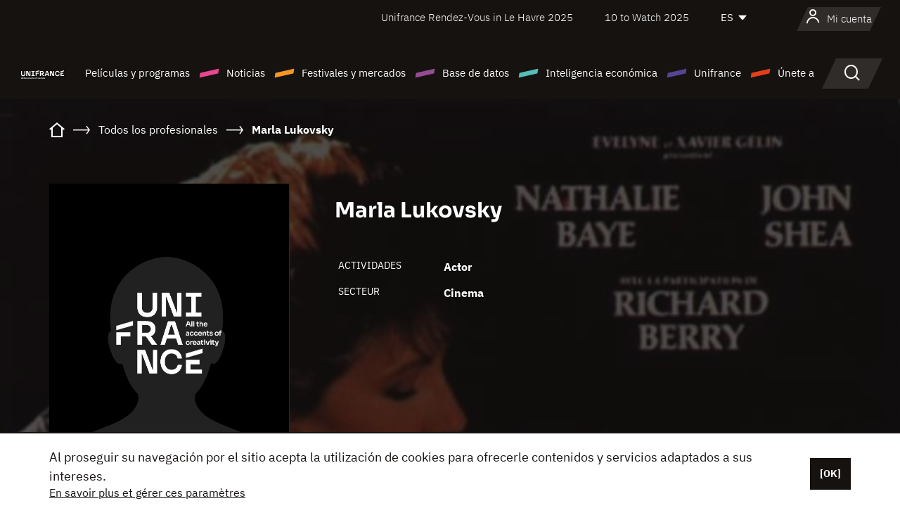

--- FILE ---
content_type: text/html; charset=utf-8
request_url: https://www.google.com/recaptcha/api2/anchor?ar=1&k=6LcJfHopAAAAAJA2ysQXhcpcbIYJi36tX6uIGLaU&co=aHR0cHM6Ly9lcy51bmlmcmFuY2Uub3JnOjQ0Mw..&hl=en&v=TkacYOdEJbdB_JjX802TMer9&size=normal&anchor-ms=20000&execute-ms=15000&cb=armcyx62es06
body_size: 45975
content:
<!DOCTYPE HTML><html dir="ltr" lang="en"><head><meta http-equiv="Content-Type" content="text/html; charset=UTF-8">
<meta http-equiv="X-UA-Compatible" content="IE=edge">
<title>reCAPTCHA</title>
<style type="text/css">
/* cyrillic-ext */
@font-face {
  font-family: 'Roboto';
  font-style: normal;
  font-weight: 400;
  src: url(//fonts.gstatic.com/s/roboto/v18/KFOmCnqEu92Fr1Mu72xKKTU1Kvnz.woff2) format('woff2');
  unicode-range: U+0460-052F, U+1C80-1C8A, U+20B4, U+2DE0-2DFF, U+A640-A69F, U+FE2E-FE2F;
}
/* cyrillic */
@font-face {
  font-family: 'Roboto';
  font-style: normal;
  font-weight: 400;
  src: url(//fonts.gstatic.com/s/roboto/v18/KFOmCnqEu92Fr1Mu5mxKKTU1Kvnz.woff2) format('woff2');
  unicode-range: U+0301, U+0400-045F, U+0490-0491, U+04B0-04B1, U+2116;
}
/* greek-ext */
@font-face {
  font-family: 'Roboto';
  font-style: normal;
  font-weight: 400;
  src: url(//fonts.gstatic.com/s/roboto/v18/KFOmCnqEu92Fr1Mu7mxKKTU1Kvnz.woff2) format('woff2');
  unicode-range: U+1F00-1FFF;
}
/* greek */
@font-face {
  font-family: 'Roboto';
  font-style: normal;
  font-weight: 400;
  src: url(//fonts.gstatic.com/s/roboto/v18/KFOmCnqEu92Fr1Mu4WxKKTU1Kvnz.woff2) format('woff2');
  unicode-range: U+0370-0377, U+037A-037F, U+0384-038A, U+038C, U+038E-03A1, U+03A3-03FF;
}
/* vietnamese */
@font-face {
  font-family: 'Roboto';
  font-style: normal;
  font-weight: 400;
  src: url(//fonts.gstatic.com/s/roboto/v18/KFOmCnqEu92Fr1Mu7WxKKTU1Kvnz.woff2) format('woff2');
  unicode-range: U+0102-0103, U+0110-0111, U+0128-0129, U+0168-0169, U+01A0-01A1, U+01AF-01B0, U+0300-0301, U+0303-0304, U+0308-0309, U+0323, U+0329, U+1EA0-1EF9, U+20AB;
}
/* latin-ext */
@font-face {
  font-family: 'Roboto';
  font-style: normal;
  font-weight: 400;
  src: url(//fonts.gstatic.com/s/roboto/v18/KFOmCnqEu92Fr1Mu7GxKKTU1Kvnz.woff2) format('woff2');
  unicode-range: U+0100-02BA, U+02BD-02C5, U+02C7-02CC, U+02CE-02D7, U+02DD-02FF, U+0304, U+0308, U+0329, U+1D00-1DBF, U+1E00-1E9F, U+1EF2-1EFF, U+2020, U+20A0-20AB, U+20AD-20C0, U+2113, U+2C60-2C7F, U+A720-A7FF;
}
/* latin */
@font-face {
  font-family: 'Roboto';
  font-style: normal;
  font-weight: 400;
  src: url(//fonts.gstatic.com/s/roboto/v18/KFOmCnqEu92Fr1Mu4mxKKTU1Kg.woff2) format('woff2');
  unicode-range: U+0000-00FF, U+0131, U+0152-0153, U+02BB-02BC, U+02C6, U+02DA, U+02DC, U+0304, U+0308, U+0329, U+2000-206F, U+20AC, U+2122, U+2191, U+2193, U+2212, U+2215, U+FEFF, U+FFFD;
}
/* cyrillic-ext */
@font-face {
  font-family: 'Roboto';
  font-style: normal;
  font-weight: 500;
  src: url(//fonts.gstatic.com/s/roboto/v18/KFOlCnqEu92Fr1MmEU9fCRc4AMP6lbBP.woff2) format('woff2');
  unicode-range: U+0460-052F, U+1C80-1C8A, U+20B4, U+2DE0-2DFF, U+A640-A69F, U+FE2E-FE2F;
}
/* cyrillic */
@font-face {
  font-family: 'Roboto';
  font-style: normal;
  font-weight: 500;
  src: url(//fonts.gstatic.com/s/roboto/v18/KFOlCnqEu92Fr1MmEU9fABc4AMP6lbBP.woff2) format('woff2');
  unicode-range: U+0301, U+0400-045F, U+0490-0491, U+04B0-04B1, U+2116;
}
/* greek-ext */
@font-face {
  font-family: 'Roboto';
  font-style: normal;
  font-weight: 500;
  src: url(//fonts.gstatic.com/s/roboto/v18/KFOlCnqEu92Fr1MmEU9fCBc4AMP6lbBP.woff2) format('woff2');
  unicode-range: U+1F00-1FFF;
}
/* greek */
@font-face {
  font-family: 'Roboto';
  font-style: normal;
  font-weight: 500;
  src: url(//fonts.gstatic.com/s/roboto/v18/KFOlCnqEu92Fr1MmEU9fBxc4AMP6lbBP.woff2) format('woff2');
  unicode-range: U+0370-0377, U+037A-037F, U+0384-038A, U+038C, U+038E-03A1, U+03A3-03FF;
}
/* vietnamese */
@font-face {
  font-family: 'Roboto';
  font-style: normal;
  font-weight: 500;
  src: url(//fonts.gstatic.com/s/roboto/v18/KFOlCnqEu92Fr1MmEU9fCxc4AMP6lbBP.woff2) format('woff2');
  unicode-range: U+0102-0103, U+0110-0111, U+0128-0129, U+0168-0169, U+01A0-01A1, U+01AF-01B0, U+0300-0301, U+0303-0304, U+0308-0309, U+0323, U+0329, U+1EA0-1EF9, U+20AB;
}
/* latin-ext */
@font-face {
  font-family: 'Roboto';
  font-style: normal;
  font-weight: 500;
  src: url(//fonts.gstatic.com/s/roboto/v18/KFOlCnqEu92Fr1MmEU9fChc4AMP6lbBP.woff2) format('woff2');
  unicode-range: U+0100-02BA, U+02BD-02C5, U+02C7-02CC, U+02CE-02D7, U+02DD-02FF, U+0304, U+0308, U+0329, U+1D00-1DBF, U+1E00-1E9F, U+1EF2-1EFF, U+2020, U+20A0-20AB, U+20AD-20C0, U+2113, U+2C60-2C7F, U+A720-A7FF;
}
/* latin */
@font-face {
  font-family: 'Roboto';
  font-style: normal;
  font-weight: 500;
  src: url(//fonts.gstatic.com/s/roboto/v18/KFOlCnqEu92Fr1MmEU9fBBc4AMP6lQ.woff2) format('woff2');
  unicode-range: U+0000-00FF, U+0131, U+0152-0153, U+02BB-02BC, U+02C6, U+02DA, U+02DC, U+0304, U+0308, U+0329, U+2000-206F, U+20AC, U+2122, U+2191, U+2193, U+2212, U+2215, U+FEFF, U+FFFD;
}
/* cyrillic-ext */
@font-face {
  font-family: 'Roboto';
  font-style: normal;
  font-weight: 900;
  src: url(//fonts.gstatic.com/s/roboto/v18/KFOlCnqEu92Fr1MmYUtfCRc4AMP6lbBP.woff2) format('woff2');
  unicode-range: U+0460-052F, U+1C80-1C8A, U+20B4, U+2DE0-2DFF, U+A640-A69F, U+FE2E-FE2F;
}
/* cyrillic */
@font-face {
  font-family: 'Roboto';
  font-style: normal;
  font-weight: 900;
  src: url(//fonts.gstatic.com/s/roboto/v18/KFOlCnqEu92Fr1MmYUtfABc4AMP6lbBP.woff2) format('woff2');
  unicode-range: U+0301, U+0400-045F, U+0490-0491, U+04B0-04B1, U+2116;
}
/* greek-ext */
@font-face {
  font-family: 'Roboto';
  font-style: normal;
  font-weight: 900;
  src: url(//fonts.gstatic.com/s/roboto/v18/KFOlCnqEu92Fr1MmYUtfCBc4AMP6lbBP.woff2) format('woff2');
  unicode-range: U+1F00-1FFF;
}
/* greek */
@font-face {
  font-family: 'Roboto';
  font-style: normal;
  font-weight: 900;
  src: url(//fonts.gstatic.com/s/roboto/v18/KFOlCnqEu92Fr1MmYUtfBxc4AMP6lbBP.woff2) format('woff2');
  unicode-range: U+0370-0377, U+037A-037F, U+0384-038A, U+038C, U+038E-03A1, U+03A3-03FF;
}
/* vietnamese */
@font-face {
  font-family: 'Roboto';
  font-style: normal;
  font-weight: 900;
  src: url(//fonts.gstatic.com/s/roboto/v18/KFOlCnqEu92Fr1MmYUtfCxc4AMP6lbBP.woff2) format('woff2');
  unicode-range: U+0102-0103, U+0110-0111, U+0128-0129, U+0168-0169, U+01A0-01A1, U+01AF-01B0, U+0300-0301, U+0303-0304, U+0308-0309, U+0323, U+0329, U+1EA0-1EF9, U+20AB;
}
/* latin-ext */
@font-face {
  font-family: 'Roboto';
  font-style: normal;
  font-weight: 900;
  src: url(//fonts.gstatic.com/s/roboto/v18/KFOlCnqEu92Fr1MmYUtfChc4AMP6lbBP.woff2) format('woff2');
  unicode-range: U+0100-02BA, U+02BD-02C5, U+02C7-02CC, U+02CE-02D7, U+02DD-02FF, U+0304, U+0308, U+0329, U+1D00-1DBF, U+1E00-1E9F, U+1EF2-1EFF, U+2020, U+20A0-20AB, U+20AD-20C0, U+2113, U+2C60-2C7F, U+A720-A7FF;
}
/* latin */
@font-face {
  font-family: 'Roboto';
  font-style: normal;
  font-weight: 900;
  src: url(//fonts.gstatic.com/s/roboto/v18/KFOlCnqEu92Fr1MmYUtfBBc4AMP6lQ.woff2) format('woff2');
  unicode-range: U+0000-00FF, U+0131, U+0152-0153, U+02BB-02BC, U+02C6, U+02DA, U+02DC, U+0304, U+0308, U+0329, U+2000-206F, U+20AC, U+2122, U+2191, U+2193, U+2212, U+2215, U+FEFF, U+FFFD;
}

</style>
<link rel="stylesheet" type="text/css" href="https://www.gstatic.com/recaptcha/releases/TkacYOdEJbdB_JjX802TMer9/styles__ltr.css">
<script nonce="3XtxLPg33sPeu2aUW1J5sg" type="text/javascript">window['__recaptcha_api'] = 'https://www.google.com/recaptcha/api2/';</script>
<script type="text/javascript" src="https://www.gstatic.com/recaptcha/releases/TkacYOdEJbdB_JjX802TMer9/recaptcha__en.js" nonce="3XtxLPg33sPeu2aUW1J5sg">
      
    </script></head>
<body><div id="rc-anchor-alert" class="rc-anchor-alert"></div>
<input type="hidden" id="recaptcha-token" value="[base64]">
<script type="text/javascript" nonce="3XtxLPg33sPeu2aUW1J5sg">
      recaptcha.anchor.Main.init("[\x22ainput\x22,[\x22bgdata\x22,\x22\x22,\[base64]/SFtmKytdPWc6KGc8MjA0OD9IW2YrK109Zz4+NnwxOTI6KChnJjY0NTEyKT09NTUyOTYmJnYrMTxMLmxlbmd0aCYmKEwuY2hhckNvZGVBdCh2KzEpJjY0NTEyKT09NTYzMjA/[base64]/[base64]/[base64]/[base64]/[base64]/[base64]/[base64]/[base64]/[base64]/[base64]/[base64]/[base64]/[base64]\\u003d\\u003d\x22,\[base64]\\u003d\\u003d\x22,\x22woDCgcKCQmtpw6LCik5+wrsDO8OFTRkyUhYqecKUw5vDlcOxwq7CisOqw69LwoRSagvDpMKTVFvCjz5/woV7fcKPwozCj8KLw7jDpMOsw4Amwq8fw7nDucKbN8KswqTDtUxqb27CnsOOw7Fiw4k2wpwOwq/CuAQCXhROOlxDdMOsEcOIasK3wpvCv8KpQ8OCw5h5wqFnw70JHBvCuiMeTwvChTjCrcKDw4bCsm1HYMOTw7nCm8Kob8O3w6XCr2V4w7DCtW4Zw4xcBcK5BXjCrWVGSMOoPsKZIsKaw60/[base64]/CpsKqw5jDiiXDqsKHw4zCqQpaw4Z8esOWBCZ6csOIeMOGw7/[base64]/w57Di8K1w47Ci8OPO8KYRQzCtFDDhcONwrLCp8O1w6rCisKXA8O0w7k3XkFVNVDDjcOTKcOAwrlyw6YKw4PDnMKOw6cywqTDmcKVbsOUw4Bhw6c9C8OwXiTCu3/[base64]/Dj8O4RFdEbcK8w5VcwpzDqsKjDcKiw4PCkMKvw5NIeHdAwo3CkXLCr8KwwoDCisKJEsOWwofCnj9uw67DsFsSw4HDiUJ1wpk1wrXDrkkewokVw6jCosOhJhrDh07Cvx/CnhlFw7LDsXHDjDHDh2LCicKVw6XCrWQlc8KUwrPCmiJGwoTDrTfCgXrDlsKYasKhUS/CssOxw4DDhlvDnyEAwqVBwpbDg8KVB8KSUsOcVcOvwp5mw51TwpkRwqI4w6nDklbDicKhwqHDp8Kuw7LDp8Ocw7hgAg/Dgld/w6owM8O7wpx8TsO0PAtgwo8jwqpcwp/Dr1DDrjLDoH/DlGUqbRpKA8K1YijCocOOwoxHBMKKL8ONw5zCt0rCu8O6dMOow6sQw4kKKz82w7lVwocYF8OMT8O1eER/wrDDisOawqTCkcOHEMO1w43DpsOScMKBKnXDkgLDkDPCh0nDnsOtwpbDuMOWwpbClB5fIwIAVsKHw4bCsiNvwo1rSyrDgzvDoMOKwq7DiirDo2zCgcK+w6HDsMKqw7nDsAgXe8ONTsKYMw/[base64]/DuWAhw5dTVMKhHGnDisK8w6ZOf8KEGEHCnhQYw77DsMOTTMK3wqFfJcOqw75zJMOfw6UsPcOaDsKjZHswwozDnH3DjcOeBsOww6nCosKhw5tYw63CtzXDncOQwpDDhVDDoMOzw7Bvw4rDr01pw6ZfXXHDg8KEw77CuGkYJsK5ZsKPcR5AeR/DvMKHwrjDnMOuwq5tw5LDgMOYE2Uuw6bCrDnDn8KAwot7NMKCw5XCrcKNARzCsMKkSHPChWUowqbDqAMPw4FTwo8Bw5Ehw6/[base64]/w5UAw6hkw4vCl8K5wrkdw6LCgcKXwo/DqMKkI8ODw4EhdkttZsKpbHnCiF/[base64]/CrcOwwqkXTMOXw4HCtXNsbcOXw4EQAcKZwrltJsOxw4fCj3PCusOrTcOSGmnDtDBLwqjCqUXDvkYcw6VFZCRAVAJ0w7ZLah9Rw6LDrTNLGcO+esK/LSN7NgDDhcKywr9QwpPDrz08woPCj3B9SMKVV8KeR1PCt0/CpcK3BsK1wrzDosOCX8K9RMKqPjYiw7VrwqfCiCpsaMO+wrU0wo3CucKWCz7DvsKXwq9ZEifCkiUNwoDDp3/DqMOVJcO/fMOhc8OECTnDuF0SSsKyQMO9w6nDpk56b8OzwpAwQCLCsMOYwo3DlsOrOUxnwr7CqwzDnScBw6ASw7l/wpbCtxUPw6AOwppNw7nCo8KzwpFGNzF1PlE3BGXDpnnCscObw7Njw7FjMMOswppKbTgHw78Hw5HDn8K1wqp7HmfDusKVAcODMsKUw6HCgcOuNkvDtCUSOsKcPMOUwoLCuWAfLCg8EsOFXMO/X8KIwoM1wr7CnsKWKSnCuMKQwqNlwoIWwrDCpF8Ow7kxNQIUw7LCj18lB1QFw7PDv0sKeWfDuMOnVzTDr8OYwq1Lw7VlfMOxfAZLTsO7H39Tw797wp4Sw5jClsOawrI1ahZUwoojPcOywqPDgWhoZUdXwq4fGn/DqMKUwoNCwocAwpDDpsKVw58/w5BpwprDq8KMw53DqVbCucKHLyFnLlt2wpR0wrRpGcOvw6DDjB8oZA7DlMKpwpNDwpQAPMK1w4NLXWrCgSEOwo0xwr7Cry3DsAkcw6/[base64]/DgcOlTcK5M3ZJWsO+wrTDpcOxw7U+XsOzwrjCnsKxagMbb8K0wrw5w6EkQcOdw7g6w5YcZ8OCw6MTwq1gUMOgw6U/[base64]/DkAnCncK2w6nDtQtpbMKUT8Kpc11zdcOjw6IewpgOalXDu8OYcBB/BsKdwpLCuzZvwq5rIC81fhPCumrCscO4wpXDucKyQwHCk8KTw6TDvMKYCg1VKUTClcOLTmbCqx9KwqYAw6dXJirDs8OEw78NOzJvW8K/w5J3U8KSw5wubnFzR3fDq1YkXcK0wqhhwo3CqUjCpsOTwq82Z8KOWlAtA1E8wqXDjMONdsOqw5LDpB90UkjCr2YZwo1Ewq3CiX1qVBdwwoHDt3gEeVRmLcODGMKkw6Rgw5XDsD7Dkl5Ww6/Dvz0Gw4vCpj1Hb8OtwoBCw5bDpsOOw57DsMKxNMOvw6nDrHgdw4dJw5BiBsKSNMKDwpUtZcOlwr8Rw4gxR8OGw5YJFR/[base64]/[base64]/ChsKUZi9ySE82fw1fwqzCu8OnwrRkwo7Dlm7Dr8K/OsKVBnbDksKMUMKUwp3CoR3CocKJEMKqXDzChWHDjMOhCj7CmSDDpsKmVcKvGkYhf3tGJ3bCrMK8w5QqwohZPxA7w77CgsKWw6jDrsKxw5PDkiAiOsOUHgfDnlQdw4DCh8OafcOCwqHDgivDjsKXwqwmHsK/[base64]/[base64]/CjBoSIW/DhXvDrlrCq2ZMTsKHw55fCcOWP1o5wqDDpsK5ZwFLbcOfNcKDwpXDtn/CigNyCXNgwq3CvkXDpk7DpnBwDSJPw7bDpRXDr8OCw5gsw5Vkb1h0w7Y6FG10b8OMw5M8w40yw61Dwp/DrcKUw4vDmQfDvS3DpMOSa0EtbU/CmMOewo/CmVLDsQNJZwzCisKxGsKvw6BgUcOfw5DDlsKgCMKXZcOZw7QGw55ew6RCwqrDolLDjAlJEsK1w5lmw7QUK0x2w5wiwrPDksKnw6PDhhxjY8Kaw5/[base64]/wpszAMOTwo/[base64]/PcKJPMK/w4k7cGgwwqxCHcOWLgsuSG3Co8OKw5p0H2h6w7pawoTDthXDkMOSw6DCpnQGIzsLdFdIw4xJwrsAwpsMEcOJXMOTcsK0AQ4FMn/Cr1UyQcOBRDwgwrfCqSMsworDhUnCjUbDssK+wp/CtsOvFMOIYcKxGTHDhizCu8O/w4TCiMKyHynCnMOyQsKRw5bDtXvDhsOgScKrPGFfQgYzI8K5wovClUDCvsO9DMO7wp7DmjnDlcOKwr8QwrUPw7s7FMKMBCLDjMOpw5fCkcOLw6o2wqY7LTPCk31fbsKSw6jCvUDDvcOCe8OSSMKPw41Gw4XCggnDuH0FfcKKasKYAUUrQcK6f8Onw4EqMMKOBU/DhMKdwpDDicOLaTrDkGUgEsKxAVLDuMO1w6U6wql9LTsqR8KaAcOow5TCvcOKwrTDj8OYw6/[base64]/CoVRzwopMcx8swoQawrsmVSDDtXdGS8OFw40pwq/DoMKyLMOCecKpw67Dj8OFDH5TwrvDi8Kqw7Yww4zCvW3DnMKrw61Ew492w7/CtMKIw7g4VELDuiJ7w74rwqvDpMKHwrUqICoWwrQwwq/Cuy7Cv8K/w7R7wp4pwr08UsKNwq7CiEwxwo4TMj4Lw6TDpAvCoBRPwr4dw5DCqgDCthzDisKPw6h9FMOkw5DCmyknAsOyw7Qhw7hLdcO0UcK0w7QyLDkNw7sww4MYaRl8w54nw7R5wo4nw5QnADkWZS4Zw58/[base64]/Cn8ORwrEdcMOKw4ZaIcK5HcKKw5rDssKxwoTCj8KgwptmSMKLw7M6KzF9woLCiMOxYxpLa1BZwpcww6dOQcKsJ8Kjw7tDfsOGwos4wqVLw5PCpT82w6N6wp4TYFMFwp/Cj0tMUcOkw7xJw48Kw7tKcsOgw5jDgsKNwoAyf8K0c0zDkzDDiMOewoPDiHDCqFDClsKew6nCvnbDlSHDljbDo8KFwobDicOcAsKQwqU+PcOnecKfGcOlB8Ktw4ARwrlBw4HDjMKSwrw7G8Kyw4jDmzlJPsObwqR/wpUrwoB+w5w/E8KWCMKvWsO1DTl5cSF+IH/DuwrDhcKlUsONwrVKWwY/B8O3wqrDvDnChl1fN8KKw5jCtcOmw7LDgMKtEcOkw7PDjSnCscOmwrfDpjIBOcOMwpRHwrAGwolHwpAowrJqwqNyX1xkRcKvR8KYw7dLZMKlw7rCrMKaw6vDosKIHcKzBxnDpsKDfgxeLsKmRTvDscO7bcOUAx1xC8OGJyELwrzDhgQnUMKow70sw7/DgMKMwqbCq8KTw47CrgXCnHPCvMKfHgIRbRUkwrfCt0DDhkHCryvCtcKww50RwqUmw4wPBmxSUjLCnXIQwocHw65pw5/DkwvDnC3Ds8KrCWxew6fDosOnw6nCmQPCvsK7V8OAw6RIwqYneTZ1ZsOow63Dn8O4wofChcKpZMODRTvCrDJUwpbCj8OiFMKIwp9jwoZbNMOew5JmGFjClcOawpRrSMK0KjjCk8OxVh8tb104QWLCvGx+N13DvMKdCld6acOHSMKOw4/[base64]/QsOVDDA3fQt1w7bDuj3DpFtfSB7DgcOtasKQw5guwpwEB8Kpw6XDij7Cl0xIw5I3L8OTUMKtwp/[base64]/[base64]/w5x0wooeZsOSw6/[base64]/DvsO7VnU2CsKuwp55w4UXw6jCiMKRMSrCpgdwfsOQfgPCjcKfOAvDocOdfMOpw6BSwprCghPDh1fClh3CiiDCknrDu8KoLA4kw7VYw5ZdAsK0Y8KhAwNxZxrCvwPCkifClUXDsUvDj8KpwpgOwpHCi8KbKX/DqhzCrsKYPQrClRrDuMKrw7EaFsKfQlAaw53CqEXDqhTDhcKAA8OgwqXDlW4aXF/CpjTCgVbDny4SVD7ClcOkwqM/[base64]/EFnCqjUSJW8odAlLwpVSb2fDkz3Cs8OyUGw0V8KRZ8K1w6ZyQibCky3ClEZswrEBaG3DhMO0wpvDphHDksOVfsK9w7YgFh59HzvDrxAGwpHDn8OSNBnDv8KUPBBzZ8Oew6TDocKpw7/CmzPCksOBNHTDnMKsw4Q1wpDCgRTClsOfLMOjwpcUDkcjwqbDhTtzayTDrgwNQgNMw78Gw6rDhsOww6sOGhg+NQQ/[base64]/bMOiw4bCgWHDksOjBMOnMU/DqizCoMOFw5HCq0pGecORwo5lMy1+e3XCmFYTTcKNw6wBwpcqS27Ctj/CnVIFw4pDw6vDssKQw57DqcOnfRF/wodEc8K8OAtNLRzCoFxtVj5Nwr47R21vVBMjWWIVHW4swqhBKUDDt8OCccOrwqXDtzfDs8O4EcOEeHJkwr7DncKFXxcLw6MSQ8K/wrLCpB3CjsKiTSbCscKhw6DDkMO1w6cUwrrDgsKbSGZNwp/Ct3bCgVjCqictFAk3bV5owqzCs8K2wr4uw6bDsMKydUTCvsKKWinDqA3DvDDCoCsJw6lpw6fCqjo3wpjCjB5UGV/CnzMKa27DrgMPw4HCt8OVMsOwwpTCk8KVdsKtGcKiw6V8w5RLwqjCmxvCiQgQw5XCriJtwo3CmwTDqcOpOcObRHl9FcO9ASoIwprCmcKOw61CZMK3WG3Cih3Dux/[base64]/wqjCi8KOY8O0YMO8w5LCtBvDn3QGw77Du8KHfz/[base64]/Dox8Bw4dxYsKVwq7CmSl1BcONwoRGNsOOwrRyw7XClMKdPTnCp8KYannDqTJKw6UqdsK/[base64]/Do2kGw6Y4H8O0fGbDhk9Mw6NuA2NywojCrEUCA8KFcMOqIMKLKcKNN2LCijvCn8OlN8KgeRPCq3TChsKEO8OFwqR2YcKqDsOPw4HCgMKjwpYzbcKTwq/DoyfDgcOHwrvDmsK1MkYMbiDDhRzCugoWN8KVBC/[base64]/Cn8O3EcKzWsKNdsOswprCoQg6woM0w6HDomrCjMOpTMK1w4nDpcKow4QMwrgBw4wDKGrCjMKoEcOdF8OrAiPDhWfDm8OKw4fDul0Rwrd+w5XDuMOCwpF2wrDCmsKnWsKqAsK6PMKBVV7DkUZawovDsmZ/cirCpMK0bmFZG8OgA8K3w4lBUGjCg8K0BcKEQSvCknPCscK/[base64]/CsXYkwqXCq8KbwpbCjCbDscOlw4zDrsO0wqdFwol9FsKswpHDj8KeMsOiNsOswq7CvMO6MkDCpTzCqxnCvsOFw79mBEMfEsOpwrtoA8KdwrPDk8OrYTfDiMO1eMOnwp/CnMKdZMKhMSkiXXLCh8O2YcKAa1hcw67ChCc8IcO2Fg0SwpXDgcKPfX/ChcOtw4trOcKLXcOnwpJtwqpve8OZw6IcLV9ZbwBqdV/CiMOxLcKDMgPDs8KtIsKxe30Gwq/CqMOxb8OnUAvDncOCw5g3L8K4w79zw5h9Qh1uE8OGPkTChSzCuMOYR8ObKjLCmcOcwpF8wpojwqHDusOmwpPCumgZw413woEaXsKVHsOIYzwmNcKOw57Dnj5pSiHDhcO2fWtkYsKdCBc3wopLcmzDk8KSH8OqcA/DmVzCqXocNcOVwr0GdgsJPU/DvcOiLnLCn8ONwohpJ8KgwqnDh8OQTsOSO8KewpbCtsK5wozDhkZgw7/[base64]/Do8KqwpzCmxQQw5HCs8KXemvDjmLDocK3w7VuwpUEMMKcw7NQUcObQj/DlsKJGxPCrkjDhV1Ia8OCXknDiw7CjDTCiiDCgnjCkkc8TsKNbsOLw5jCm8Kgwp/Cn1jDnFfDvRPCvcK/wptebxvDiGHCsRHDtcORAMOIw4UkwrZyB8OALlVVwp56en4JwrbChMOGL8K0JjTDu0PCmcOFwoHCuQh6w4TDqF7CrwN0MADClGEyUETDhsK3CcKGwpkMw5FAw6ZFYxtnIlPCkcKew43CskhNw5rCj2LDqj3DsMO/w7seJTJzZMKNw63Dp8KjesO7w7h+wrspw65/FMOzw6lfwoZHwpxhCsKWJAdfTcKew5c2wqfDjcOhwrY1w7jDvADDsD7CucONAiJiAcO6TcKqF2Mpw5dYwqBQw5YLwpAvwo3CuzPDgMOeI8KJwpRiwpPCv8KXLMK1wr3DsBZjFT7DmynCqMKhL8KWAMOWZT9rw40/w5jCkQMawovCo1NLYsKmdHDCrsKzMcKLbydBHsO3woQWw5ESwqDChwTDgVtEw5E3fgbCvcOjw5jDj8KRwocwcAQrw49Vwr/Dh8O7w48jwogdwoDChUc5w4syw5BQwopgw49Bw4HCosKbMFPCkl9ZwrF3SSI8wrjCjcOJGMKUIX/[base64]/DmcKtw54LCAVnCGxwwrlNwoTDssKdbMKuQAbDjsOXwqPDncKYJMOdfsKdEsO3fsO/RA/DklvClgHDmA7Cr8OBMAPDjl/DlcK/w5RywpzDigV3wq/DqMOBVsKEblR4UlEww6dmT8KYwoLDjGZtPMKHwoQmw40sDHrCiF1CKWE7BxXCuXhIOwPDmizCgwRCw5nCjkh8w5TDrcKLXWNpw6PCosKywoJcw6h5wqYsXsOhwrrCnCzDgl/[base64]/[base64]/Cm8OuDSDDrDHCoCvCv0lWYG89XHMBw4hkK8KcXcO/woR5WHDChcO7w5DDozzDp8O8YQRRCRnDvcK/wqQSw7YWwoHDrkFnTsK7NcK2N3XClFoywpPDjMOSwrUxw71qS8ONw4xlw70jw485ScKZw4nDisKfXMOpK2/CqDZEwrvDnQbCsMKswrQcQcKxw7PChi43HFzDgjtgMxDDgmFIw7zCrMOYwqNtHiUSWsOEwp/DjMORb8Kqw6BtwqwoQ8KrwoshdcKbB2E6LUhlwoPCosOQwrPDrcKmMAENwp8lSsKnVgDCjTLCtcK5wrgxJnASwpRmw4VXFsOWM8O5w5M6dm9GYjvCkMOSc8ONe8OzDcO7w6AcwqgLwobCt8Kcw7YOEVDCuMK5w6o6JEfDpMOGw5/Ct8O0w51mwr9tBFjDvxPCjDXClsORw4LCgwgcfcK7wonCvGdmNRLCqSYzwrtKI8KsZ3JXQ3fDqVZjw4x+wqDDshTDuW4Mw45+c2jCvl7CscOWwrx6QXjDqsK+woDCp8K9w74RXsOiUhrDusO2Gy5Jw7oRUxQoa8OgD8KGPVTDjTgTXGzCqFFQw5ZwEWXDh8ObCMOYwr/Ch0bCh8Oow5TCtMKBZhMLwpXDgcKmwqhjw6FUGsKWS8OLdMOqwpNvw67DqgzClsONEQ/[base64]/DkhDCv8ORw6V/IcOJFcKHwqhhw656R3LCs8OQEcKCEAF8wqrDoHwZwqZyVTvCiyxNwrkgwo9FwoRWQGvDnzDDtMKswqXCn8Ohw4/CvWTCgsOvwo5hw7Bnw450VsK9Y8OtOcKabRPCvMO+w4rDgy/CqMKjwogIw6rCqlbDp8KBwr3DlcO0wpTCgMOCesOOKcOnVW8GwroSw7BaBQzCi3/CoE/CoMO+w4Yqb8O1cUI2woleK8ONHwAow63Cq8Kmw7nCsMK8w501Q8OHwqPDrRzDj8OdcMOcMCvCk8OzcBzCi8Kjw6RGwrnCh8OKwrotOjnCncKgayYqw7DCkxNmwp/DlkNAU1Z5w6lLwrQQWcO8Ll/[base64]/CrgNMwqNsZnvDjTvCu8Kqw7jCnGzCogbDjElYdMKlwpjCtsONw6rDhAt3w73DtcOCcnrCjcO4w4/[base64]/DtMOPV8K1IxFsw7TDhy7DqsKlU08eM8OxwqbDqzUOwqzDusOcw6Row7rDpx1FIcKtTsOxHW/DkcOycUxDwqUie8OrLx/DoT9SwpUkw64ZwpRFYijCoDfCgVPDtD7DvEXDvsOOKw1odSUQwo7DnF82w5DCsMOYwqcTwq3CoMODXkpHw45ewrkVVMKfJz7CpGvDrsKZQndXE27ClcKmOgDCgG8Rw6MLw6oXBDYrBkjCkcKLR2PCncKVSMKRa8OXwqJPdMOdWWIBwpLDty/Ds18IwqQAFh4Tw58wwqPDmG3DvwkUMkVdw7HDrcKhw4UBwr9jE8K/wr04w43CosOow6zDngnDncOfw4rDukwNLB/CmMO0w4JpWcOfw7NFw5bCnyRow45WUXVFMsOjwpsRwpfCpMKCw6c9VMOUIcKMUsKBF1p6w6Qiw6zCg8OHw4vCj0HCmUJ6bns1w4rCsAwWw6JMNMKFwrZpccOmNBV0WFsNfMO6wrnCog0gCsK3wqhQasOeXMKewqPDu1Exw4vClsKzw5Frw581WMOIwrTCsyXCmsK/wr/Dv8O8fMKWfQfDhjvCgBLDrcKjwqDCscOjw6lTwqR0w5DCsUvDqsO8wqzDmEnDqsKzeEgCwoFIwplnBsKfwoA9RMKXw6TDrSLDvlPDrRB6w4ZUw4/[base64]/[base64]/CsMOBUsK5KnUiRcK7woUVw7g+S8O2WcK0BCjDqsKSSU4vwpLCt0BVPsO6w4fCn8O1w6zDtsK2w6h/[base64]/FAF8w682WEkYYyHDs1I2w5nCicK2w6zCmsKWa8ObLcO7w5tPwpt6amnCi2UsMXoywrnDvBI+w4fDmcKvwr4GWDpDwrXCt8K7EXrChcKfIsKALCHDn3IXJxXCncO0bVggY8KuAXLDrsKvCMKeeA/DkHcaw43DtMOmH8OXwrDDmQvCsMKhfkjCjXpWw7l8w5dFwoZdL8O9BF85Cjkew6g7KC7CqcKoQMOewojDm8K0woR1GC3Dj1/DgFF5YCnDpsOCcsKOwro1FMKSEcKIScK6w4UZEwkKeAHCr8KGw7ESwpnChsKJwowDwoBRw6ZLJcKfw40wW8Kew5IZKm/DrzMeNhDCm1XCgAgIw6HClEDDssOKwonCviMPEMKZSjFKLcO0YMK5wpHCl8KGwpFyw7zCh8K2XVXDshBDwqzDqS1/QcK9wrVgwojCjznCq35TUQMZw7vCmsOww5lPw6QBw7nCm8OvPwXDrcK+wqMgwpApHsOAYxfChsOPwrrCrsOdwpnDoWdQwqXDgxknwpMWXi/CosOuKDZBVjwYE8OtYsOHNHNUKMK2w7zDmWh7wrs/BlbDjm1Hw6vCrn/Dk8KZLAAlw4rCmGZhwqjCpwd2eHjDhw/CgRrCrsOOwr3DoMOWfVDCkh3DlsOoXCprw7PCsXFQwpMaU8KAHMOFaDRgwqBteMOCDGJZwpUhwobDp8KJRcK7exfCnVfCjlHDvHrDlMOfw6vDpcOQwqxjF8OSGStZOlYIGVvCl0/CninCnFvDkHglAMK/O8KcwqnChULDkn/DiMOAdR/DkcKzFcOEwo/[base64]/[base64]/DgGrCksOTw5pBFXtkw6pjQgjDgTDDom11EBl5w7ZFPH54woBkOMK+KsOQwq/DlmHCrsK8wpnDs8OJw6FgLXDCsEpmw7QlLcOQw5jCnTRYFVXCpsK5OsOmNwo3w5vCtXrCi3Jqw7hqw6/CgMOEYQ1SP3hfTsO7R8KqUMKlw43Co8OlwqQZwpcndlLCpMOCPzsTwqPDqMKRVSUqRcKeK3LCvCw+wrUdOcOEw7YXwqZIO3lKKBk/w4hTLcKdw73DsiITZzPCkMK9fX3Cu8OowohROBVMOVHDknfClcKZw5nDj8K8DcOtwp8Hw6jCisKMAsOSfsKyGE10w4ZTIsOdwqhKw4XCimXCocKFOMKdwpTCnX7Dn2nCo8KAR1dLwqY/eCXCskjChx3CqcOoPytqwpXDvU3CssO8w7LDmsKVNCI0e8Oawr7Cn3/[base64]/wpLDiMOSw6zDslfDuQFIDSVXYT9Yw5JqIMOkwqZ6w7jDpH0DL0DCihQkw6IEw5NNw7vDgjrCqVcawqjCn0gnwpzDuwTDiGdpwrVHw4Isw4sdeljDocKwXsOuwrnDqsOcw4ZSw7ZXcC8OTRpFdnTCkSYwf8Orw7bCtQEHPR/DugIlQsKnw4LCmMKiZ8Oowr55w5AMwrnCkDpFw7lTYzxZSyt0G8OHFsO8woB+woHDicKMwqVdLcKAwqJPJcObwr4OIw0swrd6w7/CjcO3AsOIwrDDu8Obw7HCiMK9Q353HDzCqGZfCMOPw4TDuyrDiibDoQHCtsOvwpYtIC3CvCrDncKDXcOuwowdw7gKw7XCgMOEw55sXhvDlxBFLTADwpTDgsK2BsONwo/CviBMwo4aHD/DtsOZUcO4PcKKY8KUw7PCuj5Qw6jCiMKqwq9lwqDCjGvDjcOvQ8OWw6gswrbCv27CsUBUWzLCt8KKwpxgVkDCnyHCl8KPQmvDjDU+GzjDniDDu8O/woFlfAkYF8O7w5nDoGQYwrfDl8ONw6w0w6BYw5dTw6sZGsOew6jCp8KCw5R0H1FnecKqWl7CnMKmKMK7w5UKw640wr5jYWp5wqHCt8O7wqLDtEgSwod3wpFKwroLwrnCmGjCmibDi8KYdC/CisO3flPDosO1AXfDp8KRdn9SJml8wrnCp04Hwoslw4xNw5gfw6VvbjbDlj4KFcKew6zCr8OTRcK0UxHDnEQzw7cFwovCqsOpdFZcw4rDoMKhP2vDl8K/w6nCpF7DmMK0woJMGcK4w5FbXznDt8KLwr/DmzjCiALDuMKVInPCv8O2ZVTDmsKuw6MxwpfCqgF4wpDDqlbCpWjChMOWw6zDmUQaw4nDncOHwpHDhnrCk8KBw4PDuMKKb8OJNVATNMO+GxRDCgESw4ggwp/DkzPDhCHChMONCyzDnzjCqMKcIMOywprCl8Odw482wrPDhEnCqmIqEEZCw5rDghrCl8Oow5/Dq8OVVMOOwqBNZxoSwrMQMH0CAGlfMcOaGS3CpsKRcAtfwr1Iw5fCnsKVQ8KsNhrCrDVPw7UwH3fDtFASQcOIwoPCinHCinVQdsOSfCVfwpDDqUkiw4AcZ8OvwpbCncOPecO/w7zCnA/Dm2JZwrpbworDlsKow69kJMOfworDg8KZwpEvKsK1CcOKFVDDoybChMK3wqNyR8OcbsOrw68vdsKAw73CigQLw5/[base64]/[base64]/CpTcgwqfCvMKcQ31/[base64]/CjAAWK8K6w6VKKUPDrsOOPcO6PBPCqzgaRm1SeMKcRcKhwqYaJcOKwpPCgyxSw4DCrMOxw6XDm8KMwpHCicKFcMK3D8Okw7pUc8KlwoF8JMO9w5vCjsKZfMKDwqkjPsOwwrNBwprClsKgKMONGnfDlgFpRsK/[base64]/Cm8OPwpHDmjJAScKPBMKwwrPCssO/aRbCpDhzw6HDv8K0wo/Dj8KXwpAsw50FwpnDr8ONw7LCkMK0B8KuRmTDkMKCU8KSeW3DosKTCHPChcODf0rCkMO1YMOnWsOUwpwZw5cpwphywrvDjxLCn8KPfMKiw6nDkiXDqSgYEy7CmV40d1/DqBrCv0jDrhnDgMKZw7VBw6nCkMOWwqR3w705diwzwoUrDMOfUsOEAcOdwqcmw6Msw5TCtCvCt8KadMKkwq3CmcOBw5s5GFTClWLCg8OswrXCogJbWXp+woNeU8KVw5B2D8OOw7hbw6Nye8OHbA1ewovCqcOGLsOzwrNQWTbDmBjDlg/DokEmWBDCjmvDhMOSZ1MIw5dEworChVhARDkFQ8KHOyDCksOSYMOfwpNDG8Oqw5gPw4/DnMOtw4sYw44Ow4EnIsKqw5M5PBrDqSBcwoAdw7zChcOwFz4ZdMOVMAvDjyPCkyJoITICwrhXwqrChiDDiH7Dj3xZwpbCsCfDt25YwpklwpHCiTXDuMKpw7d9JGoaLcK+w4zCucOEw4bDssOYw5vCkmIkMMOKw5tkw4HDicKFIW1awo/DlmgNYMKpw6LClcOtCMOZw7MWBcOSEsKpRHV/w6oIRsOcw5/Drk3CjsO4RiYrUSAHw5PCkQxbwo7DsRBxWcOkw7AjbsKTwpnDuwzDlMO3wpPDmGo5JiLDocKcNX/DhTVSPyTCn8KlwpHDosK2w7HCvi3DgcKSdx3DocONwrI7wrHDnW9pw5heLsKleMKfw6zDo8KmSERkw67ChzESd2BiSMK0w79gc8OzwrzCgV7DoRRpd8OWASTCvsOowo3DmcKxwqnDrGhbYFkrTTwmF8K0w6lFaGfDj8KSIcOeYBzCrx/CuRLCpcOVw5zCnQHDjMK3wrzCrMOgP8KNG8OGKWnChzA6S8Kaw7fDksKgwrHDmsKHw6NdwqJyw7jDocK/WcOEwrvCvRPCrMKWanvDpcOWwoRMNhrCqsKHBsOVAcOEwqHCm8KuczfCpl7CosKKw4glwpA3w4p0ZE57DRpuwrTCqATCpAFiEyxOw7xwTwIAD8OTAHxXw4gPMDk+woQEWcKmVMKpUDrDuGHDu8Krw4nCrF7Co8OLEBRsO0nCkMO9w5LDk8K8B8OvDcOLw4jCh2/DuMOKRhfCjsKaLcOLw7TDtMOJSl/ChBfDvSTDjsOtUcOyS8O0VcOywpEdFcOrwrjCosOyWxrCjS4hw7XCjV8+wpRFw53DvMKHw7clMsOwwpTDmkrDkk3DlMKUc1pzZcOEw7nDtsKcJ2xIw5HCqMOJwqd/K8O2w4jCpHRJw5LDmi8awp/DkTgawq9WWcKWwpogwoNJZ8OmaUDCni9PW8KCwoTCg8OkwqnCjsKvw4VzVRfCoMOdwrTDmRtMYcKIwrdQEMO3w4BJE8KEw77Dl1d5w71Lw5fDii0WKcKUw63DrcO/csKYwpLDiMKEf8O0wojCuTBTW18FUyzChsOYw6d9AcOhDBhnw7PDkWTDoT7Dk1hDT8Kkw5YRcMKawot3w4fCucOuO0zDjMK7PUvCk3LCncOjDcObw6rCqXEWwoTCq8Ogw4/DgMKQwoDCmEMXHsOjBHBaw7DDssKbw7/DssKMwq7DpcKRwocPw5xDbcKUw4HCuFkpWHYAw6Uma8KUwrzCp8KFwrBTwqDCqMOCRcKTwpDCi8O8TWXDmMKgwp85w4wYw6hGKloIw7RPG3d1esKzQy7DtkYFWmUXw5bCnMOxf8OmB8OPw7sOwpV/w7DDp8OnwpbCkcOWdD7DrmXCqQhxehPCvsOgwrQ8FSxaw4zCoWhxwqjDicKNdMOCwqQ7wrxywrZUwrgKwp3DjGvDoXbDiyvCvSbClxEuHMOiBcKJVmvDhT/DtixmOcOQwoXCkcKmw7A/MMO7GMO1woTDq8KRJEvCqcOewphkw45Nw4LCmsKxZUPCiMK+K8O9w4/CmcKVwpUKwrgZJiXDhMKRJVfCgjTCsEk3dWtxecOXw4rCq0sUPVbDr8O7UcOVPcKQTDkqFUMRCCnCpC7DiMK+wo3CpMOMwoVLw5fChEbCnQPDokPCj8KVwprCosOWwpFtwqdkeWZZUF4MwofDoWTCoCfCiQbDo8K+NCE/AHpjw5gkwoEED8Knw7oiPUnCn8KbwpTCtMKcdcKGWsKEw7PDiMOmw4TDrmzDjsORw4/CicKSGWVrwonDrMOVw7zDlzJ9wqrDm8K1w6TDkztVwrhBEcK5amHCqcKbwo9/Q8ObcwXDkVNfeR5vOcOXwocdMFDDkWTCtXxNH1JhTT/DhsO3wonCsH/CkzwvawF5wo8iCVcWwq7Cn8KHwopHw6t0w6/DlcKhwo4fw4Qcw77DsBTCsA3Ch8KGwrHDlDjCkHvDvcOqwrkpwp1pwoxEcsOkwp3DoCMoecKiw6g8dsO8acOvQcO6LwMgIsKxK8ODaWN6SXdPw7NAw4vCiFwkbsOhK1EPwqFaGAfCrTPDm8Kpwr8swq/[base64]/wrBpWAnCs8Kyw7/ChMK6wqYjw5/[base64]/DqV3Ckw0pRC1uBcOhanVkwqDCmWpECsKaw5V2SWPDo19SwpVPwrVGcBTDhzJxw4XDlMKow4FsVcKlwpwCdhPCknZzCANvw7/Dt8Olb2UEwo/DrcK+wrfDuMOgUMOTwrjDusOswoggw6TCm8OTwpo8w5/DpMKywqDDjiQaw7fDqUzDrMK2Hn7ChhzDjxrCpC9mKMOuDk3Cr01dw79JwpwgwofDkg\\u003d\\u003d\x22],null,[\x22conf\x22,null,\x226LcJfHopAAAAAJA2ysQXhcpcbIYJi36tX6uIGLaU\x22,0,null,null,null,1,[21,125,63,73,95,87,41,43,42,83,102,105,109,121],[7668936,113],0,null,null,null,null,0,null,0,1,700,1,null,0,\[base64]/tzcYADoGZWF6dTZkEg4Iiv2INxgAOgVNZklJNBoZCAMSFR0U8JfjNw7/vqUGGcSdCRmc4owCGQ\\u003d\\u003d\x22,0,0,null,null,1,null,0,0],\x22https://es.unifrance.org:443\x22,null,[1,1,1],null,null,null,0,3600,[\x22https://www.google.com/intl/en/policies/privacy/\x22,\x22https://www.google.com/intl/en/policies/terms/\x22],\x22XkFPKGCUiGaV5QLAS9Q+Aivzttr2EsfNOCEmV7W5vGA\\u003d\x22,0,0,null,1,1763938864293,0,0,[56,159,38,136,248],null,[11,97,206],\x22RC-W8Dhj6Cy4MM5sA\x22,null,null,null,null,null,\x220dAFcWeA7s9S-gaifnhUPdkYjM1dhz7DgzfzbjON6MEyuuNp6GrllOt6Y3iBw08jJgfR1o3perqUlLcThVQg_qoauZoUrcPFcrdA\x22,1764021664349]");
    </script></body></html>

--- FILE ---
content_type: text/html; charset=utf-8
request_url: https://www.google.com/recaptcha/api2/anchor?ar=1&k=6LcJfHopAAAAAJA2ysQXhcpcbIYJi36tX6uIGLaU&co=aHR0cHM6Ly9lcy51bmlmcmFuY2Uub3JnOjQ0Mw..&hl=en&v=TkacYOdEJbdB_JjX802TMer9&size=normal&anchor-ms=20000&execute-ms=15000&cb=gtqjxlq90guz
body_size: 45693
content:
<!DOCTYPE HTML><html dir="ltr" lang="en"><head><meta http-equiv="Content-Type" content="text/html; charset=UTF-8">
<meta http-equiv="X-UA-Compatible" content="IE=edge">
<title>reCAPTCHA</title>
<style type="text/css">
/* cyrillic-ext */
@font-face {
  font-family: 'Roboto';
  font-style: normal;
  font-weight: 400;
  src: url(//fonts.gstatic.com/s/roboto/v18/KFOmCnqEu92Fr1Mu72xKKTU1Kvnz.woff2) format('woff2');
  unicode-range: U+0460-052F, U+1C80-1C8A, U+20B4, U+2DE0-2DFF, U+A640-A69F, U+FE2E-FE2F;
}
/* cyrillic */
@font-face {
  font-family: 'Roboto';
  font-style: normal;
  font-weight: 400;
  src: url(//fonts.gstatic.com/s/roboto/v18/KFOmCnqEu92Fr1Mu5mxKKTU1Kvnz.woff2) format('woff2');
  unicode-range: U+0301, U+0400-045F, U+0490-0491, U+04B0-04B1, U+2116;
}
/* greek-ext */
@font-face {
  font-family: 'Roboto';
  font-style: normal;
  font-weight: 400;
  src: url(//fonts.gstatic.com/s/roboto/v18/KFOmCnqEu92Fr1Mu7mxKKTU1Kvnz.woff2) format('woff2');
  unicode-range: U+1F00-1FFF;
}
/* greek */
@font-face {
  font-family: 'Roboto';
  font-style: normal;
  font-weight: 400;
  src: url(//fonts.gstatic.com/s/roboto/v18/KFOmCnqEu92Fr1Mu4WxKKTU1Kvnz.woff2) format('woff2');
  unicode-range: U+0370-0377, U+037A-037F, U+0384-038A, U+038C, U+038E-03A1, U+03A3-03FF;
}
/* vietnamese */
@font-face {
  font-family: 'Roboto';
  font-style: normal;
  font-weight: 400;
  src: url(//fonts.gstatic.com/s/roboto/v18/KFOmCnqEu92Fr1Mu7WxKKTU1Kvnz.woff2) format('woff2');
  unicode-range: U+0102-0103, U+0110-0111, U+0128-0129, U+0168-0169, U+01A0-01A1, U+01AF-01B0, U+0300-0301, U+0303-0304, U+0308-0309, U+0323, U+0329, U+1EA0-1EF9, U+20AB;
}
/* latin-ext */
@font-face {
  font-family: 'Roboto';
  font-style: normal;
  font-weight: 400;
  src: url(//fonts.gstatic.com/s/roboto/v18/KFOmCnqEu92Fr1Mu7GxKKTU1Kvnz.woff2) format('woff2');
  unicode-range: U+0100-02BA, U+02BD-02C5, U+02C7-02CC, U+02CE-02D7, U+02DD-02FF, U+0304, U+0308, U+0329, U+1D00-1DBF, U+1E00-1E9F, U+1EF2-1EFF, U+2020, U+20A0-20AB, U+20AD-20C0, U+2113, U+2C60-2C7F, U+A720-A7FF;
}
/* latin */
@font-face {
  font-family: 'Roboto';
  font-style: normal;
  font-weight: 400;
  src: url(//fonts.gstatic.com/s/roboto/v18/KFOmCnqEu92Fr1Mu4mxKKTU1Kg.woff2) format('woff2');
  unicode-range: U+0000-00FF, U+0131, U+0152-0153, U+02BB-02BC, U+02C6, U+02DA, U+02DC, U+0304, U+0308, U+0329, U+2000-206F, U+20AC, U+2122, U+2191, U+2193, U+2212, U+2215, U+FEFF, U+FFFD;
}
/* cyrillic-ext */
@font-face {
  font-family: 'Roboto';
  font-style: normal;
  font-weight: 500;
  src: url(//fonts.gstatic.com/s/roboto/v18/KFOlCnqEu92Fr1MmEU9fCRc4AMP6lbBP.woff2) format('woff2');
  unicode-range: U+0460-052F, U+1C80-1C8A, U+20B4, U+2DE0-2DFF, U+A640-A69F, U+FE2E-FE2F;
}
/* cyrillic */
@font-face {
  font-family: 'Roboto';
  font-style: normal;
  font-weight: 500;
  src: url(//fonts.gstatic.com/s/roboto/v18/KFOlCnqEu92Fr1MmEU9fABc4AMP6lbBP.woff2) format('woff2');
  unicode-range: U+0301, U+0400-045F, U+0490-0491, U+04B0-04B1, U+2116;
}
/* greek-ext */
@font-face {
  font-family: 'Roboto';
  font-style: normal;
  font-weight: 500;
  src: url(//fonts.gstatic.com/s/roboto/v18/KFOlCnqEu92Fr1MmEU9fCBc4AMP6lbBP.woff2) format('woff2');
  unicode-range: U+1F00-1FFF;
}
/* greek */
@font-face {
  font-family: 'Roboto';
  font-style: normal;
  font-weight: 500;
  src: url(//fonts.gstatic.com/s/roboto/v18/KFOlCnqEu92Fr1MmEU9fBxc4AMP6lbBP.woff2) format('woff2');
  unicode-range: U+0370-0377, U+037A-037F, U+0384-038A, U+038C, U+038E-03A1, U+03A3-03FF;
}
/* vietnamese */
@font-face {
  font-family: 'Roboto';
  font-style: normal;
  font-weight: 500;
  src: url(//fonts.gstatic.com/s/roboto/v18/KFOlCnqEu92Fr1MmEU9fCxc4AMP6lbBP.woff2) format('woff2');
  unicode-range: U+0102-0103, U+0110-0111, U+0128-0129, U+0168-0169, U+01A0-01A1, U+01AF-01B0, U+0300-0301, U+0303-0304, U+0308-0309, U+0323, U+0329, U+1EA0-1EF9, U+20AB;
}
/* latin-ext */
@font-face {
  font-family: 'Roboto';
  font-style: normal;
  font-weight: 500;
  src: url(//fonts.gstatic.com/s/roboto/v18/KFOlCnqEu92Fr1MmEU9fChc4AMP6lbBP.woff2) format('woff2');
  unicode-range: U+0100-02BA, U+02BD-02C5, U+02C7-02CC, U+02CE-02D7, U+02DD-02FF, U+0304, U+0308, U+0329, U+1D00-1DBF, U+1E00-1E9F, U+1EF2-1EFF, U+2020, U+20A0-20AB, U+20AD-20C0, U+2113, U+2C60-2C7F, U+A720-A7FF;
}
/* latin */
@font-face {
  font-family: 'Roboto';
  font-style: normal;
  font-weight: 500;
  src: url(//fonts.gstatic.com/s/roboto/v18/KFOlCnqEu92Fr1MmEU9fBBc4AMP6lQ.woff2) format('woff2');
  unicode-range: U+0000-00FF, U+0131, U+0152-0153, U+02BB-02BC, U+02C6, U+02DA, U+02DC, U+0304, U+0308, U+0329, U+2000-206F, U+20AC, U+2122, U+2191, U+2193, U+2212, U+2215, U+FEFF, U+FFFD;
}
/* cyrillic-ext */
@font-face {
  font-family: 'Roboto';
  font-style: normal;
  font-weight: 900;
  src: url(//fonts.gstatic.com/s/roboto/v18/KFOlCnqEu92Fr1MmYUtfCRc4AMP6lbBP.woff2) format('woff2');
  unicode-range: U+0460-052F, U+1C80-1C8A, U+20B4, U+2DE0-2DFF, U+A640-A69F, U+FE2E-FE2F;
}
/* cyrillic */
@font-face {
  font-family: 'Roboto';
  font-style: normal;
  font-weight: 900;
  src: url(//fonts.gstatic.com/s/roboto/v18/KFOlCnqEu92Fr1MmYUtfABc4AMP6lbBP.woff2) format('woff2');
  unicode-range: U+0301, U+0400-045F, U+0490-0491, U+04B0-04B1, U+2116;
}
/* greek-ext */
@font-face {
  font-family: 'Roboto';
  font-style: normal;
  font-weight: 900;
  src: url(//fonts.gstatic.com/s/roboto/v18/KFOlCnqEu92Fr1MmYUtfCBc4AMP6lbBP.woff2) format('woff2');
  unicode-range: U+1F00-1FFF;
}
/* greek */
@font-face {
  font-family: 'Roboto';
  font-style: normal;
  font-weight: 900;
  src: url(//fonts.gstatic.com/s/roboto/v18/KFOlCnqEu92Fr1MmYUtfBxc4AMP6lbBP.woff2) format('woff2');
  unicode-range: U+0370-0377, U+037A-037F, U+0384-038A, U+038C, U+038E-03A1, U+03A3-03FF;
}
/* vietnamese */
@font-face {
  font-family: 'Roboto';
  font-style: normal;
  font-weight: 900;
  src: url(//fonts.gstatic.com/s/roboto/v18/KFOlCnqEu92Fr1MmYUtfCxc4AMP6lbBP.woff2) format('woff2');
  unicode-range: U+0102-0103, U+0110-0111, U+0128-0129, U+0168-0169, U+01A0-01A1, U+01AF-01B0, U+0300-0301, U+0303-0304, U+0308-0309, U+0323, U+0329, U+1EA0-1EF9, U+20AB;
}
/* latin-ext */
@font-face {
  font-family: 'Roboto';
  font-style: normal;
  font-weight: 900;
  src: url(//fonts.gstatic.com/s/roboto/v18/KFOlCnqEu92Fr1MmYUtfChc4AMP6lbBP.woff2) format('woff2');
  unicode-range: U+0100-02BA, U+02BD-02C5, U+02C7-02CC, U+02CE-02D7, U+02DD-02FF, U+0304, U+0308, U+0329, U+1D00-1DBF, U+1E00-1E9F, U+1EF2-1EFF, U+2020, U+20A0-20AB, U+20AD-20C0, U+2113, U+2C60-2C7F, U+A720-A7FF;
}
/* latin */
@font-face {
  font-family: 'Roboto';
  font-style: normal;
  font-weight: 900;
  src: url(//fonts.gstatic.com/s/roboto/v18/KFOlCnqEu92Fr1MmYUtfBBc4AMP6lQ.woff2) format('woff2');
  unicode-range: U+0000-00FF, U+0131, U+0152-0153, U+02BB-02BC, U+02C6, U+02DA, U+02DC, U+0304, U+0308, U+0329, U+2000-206F, U+20AC, U+2122, U+2191, U+2193, U+2212, U+2215, U+FEFF, U+FFFD;
}

</style>
<link rel="stylesheet" type="text/css" href="https://www.gstatic.com/recaptcha/releases/TkacYOdEJbdB_JjX802TMer9/styles__ltr.css">
<script nonce="81cIa7p_MB41_y4ywYSOVg" type="text/javascript">window['__recaptcha_api'] = 'https://www.google.com/recaptcha/api2/';</script>
<script type="text/javascript" src="https://www.gstatic.com/recaptcha/releases/TkacYOdEJbdB_JjX802TMer9/recaptcha__en.js" nonce="81cIa7p_MB41_y4ywYSOVg">
      
    </script></head>
<body><div id="rc-anchor-alert" class="rc-anchor-alert"></div>
<input type="hidden" id="recaptcha-token" value="[base64]">
<script type="text/javascript" nonce="81cIa7p_MB41_y4ywYSOVg">
      recaptcha.anchor.Main.init("[\x22ainput\x22,[\x22bgdata\x22,\x22\x22,\[base64]/SFtmKytdPWc6KGc8MjA0OD9IW2YrK109Zz4+NnwxOTI6KChnJjY0NTEyKT09NTUyOTYmJnYrMTxMLmxlbmd0aCYmKEwuY2hhckNvZGVBdCh2KzEpJjY0NTEyKT09NTYzMjA/[base64]/[base64]/[base64]/[base64]/[base64]/[base64]/[base64]/[base64]/[base64]/[base64]/[base64]/[base64]/[base64]\\u003d\\u003d\x22,\[base64]\\u003d\x22,\x22I2BeHsOKMFHCkMKCwoLCvcO0bMKjwo7DhVbDpMKWwqPDvnNmw4rCisKfIsOeFcOyRHROLMK3Yx1bNijCgnttw6B4CxlwKcO8w5/Dj3nDtUTDmMOYFsOWaMOKwrnCpMK9wpHCnjcAw41+w60lR1MMwrbDq8KlJ0YOVMONwopgX8K3woPCii7DhsKmKcKnaMKyYMKvScKVw6VjwqJdw7cBw74Kwos/aTHDpjPCk356w5Q9w548Mj/CmsKbwpzCvsOyJnrDuQvDqcKRwqjCugpLw6rDicKyNcKNSMOnwojDtWNGwqPCuAfDvcOMwoTCncKAIMKiMiIRw4DClENswpgZwpViK2JOYmPDgMOQwrpRRwdVw7/CqAPDriDDgRkCLkV5GRABwoN6w5fCusOxwqnCj8K7RsOrw4cVwqg7wqERwqDDtsOZwpzDjMKvLsKZKDUlX1NET8OUw41Bw6MiwrAkwqDCgzcgfFJqQ8KbD8KTVEzCjMOpVH50wrzCv8OXwqLCr1XDhWfCv8OFwovCtMKiw40vwp3DmsOqw4rCvjlCKMKewpfDs8K/[base64]/[base64]/w4E0LMOYa8KqXCvCgsKMwqQxw6nClTPCjSQiVhnCugUFwqHDtA01VinCgSDCgsONWMKfwqAEfBLDlMKpKmYow4TCv8O6w7/CkMKkcMOLwqVcOGPCjcONYHcWw6rCinzCm8Kjw7zDmnLDl2HCucK/VENXNcKJw6IzGFTDrcKewqA/[base64]/DoyPChcOJw7TDpsOxIMOJwrXDvsO7BMK2wq/[base64]/[base64]/DglAyJGItYVJxw505w4rCmx7CiSHDtE5hwq9TK2hUChnDg8OtF8Ozw6JUNghNODTDnMKkYGBpW0k/[base64]/[base64]/LMOUO8Kkw4LDvj3DsMO/wp3ChsKWSMK4w6nCq8OOw6nDvjhSBcOvW8OiGCA+Z8O7BgbCiz7DlsKcW8OKX8K3wpXDk8KEHA/[base64]/CoMOaGMK8w7Myw5N3cMKkSUpxwpDCuDHDvMOZwpkGWlgwem7CkkPCnCY/wrLDqR3CpsOWb3fCm8OBXX/DksKbIXkUw6jDgsOyw7DDhMO+eHs9ZsK/[base64]/CtTXCj1rDghwvw6Uqw5shT8Oxw6QgUgpjwoHDlCLDscOpVcKvOFjDu8K7w7rCvGxewq9yRMOgwq48w5JdcsKtWsO7wo5SI29ZYsOew5leecKdw4PChsOTNMKkS8OwwrnDq3YMJFEDw5lVDwTDtyXCoXR6wrDCokkQI8KAw7vDu8OzwrRBw7fCv0lQKsKHf8KdwoJ6wq/DpMOZwqzCo8Omw6PCtcK1TmjClQAkasKYBGBfbsOQZ8Kjwp3DhcOhQzTCqmrCmSzCsCtlwrNQw7klK8OowrbDjW5UOAM6wp51ZTIcwrLClnc0w7sdw7wqw6VOK8KdUFQdw4jDsBzCosKJwq/[base64]/w4XClsOYbRwdTcO8wqDChEAhw49HfcO1w5TDhcKtwqfCmXzCp2xoUkEuecKcEcK/YMO9bMKJwrNAw7ZXw70rUsOPw5BXBsOvXlZ6TsORwpQIw7bCuxEaVyJEw6FBwq/CjTRNw4LDncOaWHAFL8K0QmXClg/DssK9VsObcBfDlH7DmcKfZMK0w7xSwrrCs8OSMXPCscO2DUxEwotJaGLDnVfDnAjDsHnCk1Btwr8Iw58Jw7tjw4hqw7zDsMO2TcKee8KIwoLCn8OKwqlueMOsLgLCm8Kgw6zCrMKXwqk5F03CinTCmsOgPiMuw43DqMK4ChnCuEvDtjhlw6LCvMOKTE1PR2MKwog/[base64]/JMOCw7zCvDDDlcKmTsKpwp58wp45w6UMw5FUSWPCjxRew7lwdMOcw54jNMKOSMKYKxNow7bDjiDCpWnCgFDDq0LCiEnDnEM2YyfCmArDqU5DSMKswoQVwoB0woY+woBFw5xnQ8OyARTDqWNYJMK0w6UNXQRDwq9YKsKew5RxwpLClMOgwqBeE8Ogwok7PsKlwo/[base64]/[base64]/DhsO8w7fDsxpTLsO+GMO/w7tzaMKbPnpMwqEyR8OiwodJw7oMwqjCsEgXwq7DhsKiw5HCt8OUBHl2F8OhDTjDsE3Dpl4fwovCvcKzwq7Dtz/DisKeKALDhMOcw7/CtcOpMgzCikbCuQkVwr7DucOuC8KhZsKuw4lxwovDusOGwoEXw5PChsOcw6LCuTzCon9YU8KswpguHC3CrMOOw47DmsOawoLCvwrCtsO9w5TDoTrDocOvwrLCicKTw54tDgUVdsKYwpoAw49KIsOyWAYQSMO0DWjDjsOvNMKxw5TCjwfCkBt/Gmp8wqLDiQ4BQ0zCtcKoLwfDm8ODw4pyYXDCpRnDmMO4w5dHw5/DqsOLPwzDhsOQw7ETfcKUwpbDnsK3Ll86VmjDlSkPwpcIHMK4J8OmwpEtwoEYw6HCp8ORUcKgw7lpwqrCssOfwocTwp/Cm3TDhMOuCkcuwpnCq0piJ8K8Y8OWwrvCmsOiw6HDkEHDocK9YUthw4LDgEzDuXrDmmjCqMK5w4J7w5fCk8Opw7gKVBgSWcOlThlUw5DCpwEqWyEkG8Ohf8OSw4zCoQZqwo7DvD9qw7/[base64]/DnMKzw7tlJSx2w53DkHfDusOZcMKHw6jCi25Rwq9Cw4UZwoPCkMKsw7h6T2rDjy7DiAzChsKodsKcwoU2w43DlsOOYCvCpXnCnUHCuHDCmsOcfMOPdMKXdXDDvsKBw6bCh8KTfsKEw7/Dp8OFasKMWMKTN8OMw6N/[base64]/DucOsw6vChDrCsMO5f8KQw5pxwqHClFMGEAcZG8K6KCJTCcKLAsO/Ol/DnhPCmsKcZCtNwoQ+w4tDwrTDp8OiUGBOZMKkw5PCtwzCpznCmcKFwrHCoWpwCw0WwrcnwoDCv3bCnXPCiSxbwrfCr2HDnW3CrBfDi8Oiw5clw49SJznDn8KPwqogw7QGS8Kqwr/DvsOWwpLDoQtdwpnCksKoJ8OcwrPDssOZw7dDw5bCnsKyw70HwqHCnsORw4ZZwpjCmW8dwqrCs8KTw4hEw5stw5sjNsOlVRzDkWzDj8K0wps/[base64]/wpdQQFZ6w47DlMOew4fCnAINwqdCXzNGwpt4w4DCgAFrwoNvGcO4woDCtsOiw40iw6tjK8Odwo7Dl8KNI8KvwpDDkCLDnCDCp8OXwpnCmRYwFAlDwobDiQTDr8KILX/CoDpVw4XDgxvCvwEowpd1wrDDscKjwoN+w53DswTDlsKmw74MCzJswq4UJcOMw6rCqUPCmGjCiB/CrcOQw5R6wo/DvcKywrLCsgxAQ8OUwp/[base64]/CgWjDkl7Dq0Zla1LClQU0w4rCilLCqnwEbsKQw5rCrsOCw77Co0F+AsOfTAcbw69dw7TDqg7CksKIw6Ipw7nDr8ObYsOHO8KJZMKZcMOBwqILXcODOGUcWMKfw4/ChsOAwr/[base64]/CmBDCoMOFwp8uGsK2wo09QsKLbsKwDMKEw5TDocK2w6NCw7F5w5jDpWpsw5YfwrbDtQFGfMOVSMOXw5fDucOkdkE/wpfCl0UQcQlpBQPDicKxWMKYagwwesOvAcKYw6rClsKGw5DDlMKZO23DgcOJT8OkwrjDnsO/JHHDtUUOw6fDiMKSGSHCn8OzwoLDt33ChcK/[base64]/DhCXDmHbDnMKrC37CoMKZw7pSUMKOORw3IyTDiU5ywohBCT/DqR/DvcO0w4Efwplcw5VRGcO7wppqMcKBwp4senw7w4XDl8OBAsOFah8Xw5JqA8K7w6h/MzRHw5fDoMOew6YqaGPCj8KGEsKAwqPDhsKWw5TDuWLCoMK4M3nCqVvCiTPDiGZWdcKkwqHCgG3Do1dAHBXDnjhqw7nDocOdMUNnw4NNwpoAwrbDvcOPw4oIwqZowo/ClsK8Z8OYR8K9GcKUwpbCpsOtwpFmQ8OWe19ow4vCicK+dFdQC3x7eEtmw4rCs243Ei9dTm7DsTvDnAHCl00WwrDDgSgWw4TCoQLCnMOMw5w4cikTDMKmAFfDscKjw5csahPCl1Mgw5nCl8KSW8OuZHDDmRYxw4gYwoo5csOiJ8Oxw6LCnMOQwoNzHCN/Rl7DkETDjCTDr8O/w6YpVcKSwqfDgXQpEyLDvUzDqMKnw7/[base64]/CiXHDkjANw4LDpSfCgS4XbmPCshh/[base64]/Doyoaw5wkDT7DjQo+w6lRw598LMKBeFxSw6ELRMOALlgFw6xrw7fCvm8Ow5h8w61uw6HDqTdRAj5oIsO7TsOKaMOteWclZcOLwpTCrcOzw6Q2OcKQHsK1woPDucKuIcKAw4zDuyYhIcK1VGlqYcKowo1/alnDlMKRwooKZ1VJwoluYcOMwohfR8O/[base64]/CvcOkw7xCw7Zlw7zDiMO6wq1gwoNGwpDCtcO6Z8OuRsK9bFhOIsOZw5LDqsO1cMKLworDkGLDu8OKEFvDpMKnEWBnw6ZNYMOMGcOZL8KFZcKwwprDkn0fwoFqwr4YwrEWw63CvsKmwqPDun/DkF3DoGhDYsODT8Ofwolhw7/[base64]/ayUJw5PCosOpQEHDpw9uwrIlw6LCkMODR8KVE8K4w7tIw41rKMK0wqTCu8O5elfDkQ7DmyF2w7XCk3oMSsKJdjp8BWB2w53CpcKHL0tCehzDt8O2wqwPwonDncOJTMKKXsKUwpTDkVxtLQPDjxslwqBhw6LDq8K1Uw5Tw6/DgVVTw7fCp8OnH8OwasKpcSxIw53DhRzCqF/Cml9+SsK1w7ZPRC4IwoQMYCzCgBYXdsKJwrbCmjdSw6DCkhHCvsOBwqjDpjfCo8KiI8KHw5PCgjbDgMO6wonClQbCmQNHwrYRwqEPInPCn8Omw4XDmMOUTcO6MC7ClsOwTSMrw5dES2jDsxHCjApPKMO/NAbDgnzDoMOXwpvCh8OEcUolw6/DucKMw5k/w5gfw4/CsAjClMKqw6ZNw6tFwrJPwrohY8KFOXnCpcOZwqzDvsOVPMKMw77Do0o0WcOOSFzDoVRdX8K2BsOmw4laWGl0wocuwqfCqMOlRGfDtcKdK8KiGcOHw4HCiBV/RMOrwrNsDHXCpBLCigvDnsKEwq1vAlvCmMKuwoTDsQNXSsOdw6rDmMKUR3HDg8KRwrA9OXR1w7k1w7XDrMO4CMOlw4zCt8KSw5srw5JEwrQPw5XDn8KfSMOndVnClcKid0UuMTTCkCx2KQ3CrsKWDMOZwqYOw41bw4J3w7XCh8K4woxdw4HCjcKKw5Jsw6/Dk8OSwqMfIsKfFcOHJMOSPkgrOzTCu8KwHcK6w4fCvcKpw6fCiDwtwqfCqjsJFH/DqmzChQ3DosOSRRHCiMKNSQ8dw5vCpsKtwoR3C8Khw5QVw6lYwosNERdMbMKdwrdXwqHCg13DosOKMg/CpRHDjMKcwoUVUkluKCnCvcOsIMKqYMKzdsKTw7E1woDDgcKwAcOrwph+MsOZRH7DkRtxwq3CssO5w6kUw57CrcKMwqUYP8KuUcKRO8KWXsOCPjDDuSxJwqNGwonDrA56wqzClcKJwqbDqVEpYcOiw786a1gnw7tOw49vfMKgR8KKw6vDsD9mH8K/[base64]/PsObPh3CkT7ClcOZAMOOFVt/w6nDlMOUXsOwwrYYH8KkckXCmMOAw73Ci0fCnRR4w6PCrsKLw7V5PXU5bsKWKzzDj0PCklpCw47DhcOzwovDjgbDl3MDCEIUX8KDwql+BsKaw7wCwodfDMKpwqnDpMOJw6Irw7PClzxPKz3DtsOVw45mDsK6w4TDhsOQwq/Csg1swoRcAHYASmVRw7MrwpB5woplOMKwT8Ohw6HDoBgZAcOMw4nDt8OaIUN9wp3CuxTDhlbDqwPCk8OMYBRhGcOSDsOLw6NPw6DCpU3ClsOqw5bCvsONw48gW3NYU8OkQwXCtcOKLDoFw5cHwqHDh8Oyw5PCmcOhwr3Clzkiw6/ClsOtwoIBw6LDm0JHw6DDvsKRw6kPwp5LJcK/[base64]/[base64]/[base64]/DksO7MMKiPsOwCGwYwoMcwqDCqcOrWMK7HG95CMKQHx3Di1zDqnzDjsKeM8ORwod0Y8KLw5XCkxsHwrXCisKnbsK4w4/DplfDlnAEwrknw5xiwrZDwrFDw5ovasKne8Kmw7XDvsK5BcKrOmDDvwcvR8O+wq7DtcOcw4hvT8OLFMODwrTDlcOmcGtowr3CrFTCmsOxA8O3wofCjSLCv3VbZMO6VwR9M8Oiw5Fjw70+wq7CjMK1NhJowrXCnQfDhcOgQyF/[base64]/DsXjChMObNVnDjiUDfR3CvnZPw7rDtsO4AAvDpWx7w67Cg8KEwrDClcO/YCFFcE1LIsOFwq1sCcOFEWJPw7clw4LCjS3DnsOSwqgbRGdBw5p8w45lw4LDhw/CksOpw5k7w7MNw47Dj0p8amnDvQTCnmQ/FwAcTMKkwoU0bMOMwrbDi8KQFcO5wqLCk8KuFwxeRgzDj8O/w4EffBTDkRwoBAA/HsKULjrCjcKww5ZPRmhZN1LDqMO4KcObPsKRwoDCjsObCGXChmXDgF9yw4/DrMKGIFfCvzFbbDvDoAAXw4UcFcOfNDHDnQ/DnMKrRH9pEkHCtg02w5QDXFYzwpplwoJhdE/DosO/wqvCs10KUMKjM8KRScOpc2AeBMKjKcORwp8iw4TCjT5LK0/[base64]/ClDXCjilMwo/Dg17CrsKsBypPeEfCt8KNUsKkwqErWMO5w7PChXPDisKaP8KYQznDog5Zwo3CnDrDiCEfbMKRw7DDjwLCkMOJDcKCXHMeUsOIw6c2BC7Cp3rCpWljFMOYFsKgwrHDizrDkcOjUSTDsQ7Dnx4zdcOYwpfCrQXChBPCr0fDkk/DoUzCnjJXKyPCqcKmBcOMwqPClsOWSThAwpHDnsOLwowTUhRCFMOVwo5XDMO/w6lcw6rCh8KPJFIfwpHCuSEFw4bDmWZMwogqwr5cbSzCpMOBw77Ci8KEXTbChmLCvsKKZcOhwoBieELDjk7DulsAKcObw4h0S8OUCCrCh3rDnkdMw5JiDx3DhMKDwpkYwoDDo2HDumZZNy5hb8OQBncmw4o4LcOQw6E/wq5LbEg2wpkew6zDv8OqC8OBw6TCmCPDpUUCYALDq8KiOmhew5HCj2TCisOLwplSeA/CncOaCk/[base64]/[base64]/wpfCocO0wp4sGcODw79fKWotUgPCiMKAw6x5wrwuC8Kxw7E5AklBPSbDqQhCwqvCn8KAwoPCjmZaw6Y9bwvDicKaJVlEwoTCrcKbTAtMND/[base64]/ClcKjdsKIMsOYLSJjwqUqe8OKFFk1wpnDmzjDhH5JwrRIMh/DiMKzZGUlLEfDgcOUwrckNcKuw7/ChsONwpLDgThYfWfDisO/wpnDoQd8w5HDqMOKwot2w7vDscK/wprCiMKVUxgcwpfCtHvDsnISwqvCncKZwqI9AsKRw5IWDcKswqlGEsKVwqfCg8KAXcOWP8Kgw6vCrUXDkcKdw5sPRcOqLMKXUsOKw7DDp8O9H8OqKSrDqjsvw65HwqHDrsOzKsK7O8OFZcO8KV0+SyXClxDCqMKhJxUdw6JrwoLCllRTClHCuCFVIsOmKcOQw7/[base64]/Cmw1Fw5fDncKEWsKxwo/DlcKADMOnw7FPT8O/dsKbMcKzJGs/wplUwpxCwohewrvDu2tAwpRlS3zCon4iwpzDtMOJCg9EZSIqUTPCkMONworDvzJ9w5QwDkhSHGFPw6ktSQErP0VUFV/CkShMw7fDrAzCqMK0w5TDvUVlJG4/wo3DgXPCt8O0w7Fhw51Dw7nDocKRwp4kCi/CmMK7wrwcwpppwr/CjsKWw4LDpGBrczJSwqtfGVI/WmnDi8OpwrB6aTRTcWs4wq3CnmzDkGzDhRLDtnzDpcKZcGkSwo/Dil5BwqTCpMKbBw/[base64]/wqk9P1Z/LUDDgMKXwpzDvF/CqsKDX8ODQy8EGcK0wrtoQ8OiwrUJUcO9wpVqfcOkGcOIw6UKJcKwJ8OkwqLCh3Esw7M7UErDokfCkcKfwpPDqGkbLh3Dk8OHwrAJw6XClMOnw7bDhl/CnBczFmkOBcKEwoZKfcOnw7vChcKDeMKDCMKow6gBwpnDllTCicKxaVMVFRTCtsKPDsOCwqbDk8K/cUjClQPDpWJOw6rCisOsw7AiwpHCtHTDm1LDn1ZHZz46BcKRFMO9GMOswr84wpUAbCzDlGw6w4NPDX3DhsOBwoNgTsKYwpNdSV1Owrp/woM1d8OASDrDoW0YXMOJBg40LsKCwpgWw73DoMOlWzLDtQDDg1bCkcO9OiHDn8OswrjDnEXCj8KwwofDtS4Lwp7ChsKoYipEwrNvw7wjDwHDtwJYOcKfwpJywo3DsTdVwpZzVcOkYsKMwr7CpcKxwrDCo3UIwqB/woLCjMOSwrLDlmLDkcOEEcKwwrzCjQdgAlMePgfDkMKrwq07wptnw7IiGMKwf8KYwrbDvlbCjSQLw5ptOVnCvcKEwotKWX5XHsOWwqYsdsKCRXlSw75YwqkuGAXCpsOQw53Cu8OGBwRGw5jDpcKcwqrDjSfDvk3CsF/CkcOMw5Baw4wmw43DkRLCphQkwr8lRizDisOlZjHCo8KOaSfDrMO6fsK+CgrDnsKkwqLDn3EycMOJw7bDuikPw7Vjw7zDkC8zw6cIaCArQMOjwrAAw5Uqw4xoBgJpwrwrwpJjEEUPLcOkw6LCgGBOwplhWQkhMnTDpsOzw5tUf8KBIsO0KsOUIsK9wq7DlToGw7/CpMK4O8Kww65LLMOdXwlTFm1Twqp2wrdFO8OhDAbDux8DKMOOwpnDrMKgw6AJAALDqMORTH1DNMKgw6TCsMKpw6TDrcOIwpDCo8OMw7jCmEtUbMK1w4oueiw4w6XDgBvCvcKAw7zDlMOeZcONwonCs8K7wr/CswFZwoIuQcOowqdjwo9yw5nDtcOPOUHCl0jCvxBRwoYnIsOUw5HDgMK1esO7w7/Cu8Kyw5ZBPgXDj8K2wpXCmcOfQ3XDvUFdwpLDoGkMw73Cin3CnnJFcnAsQ8O2EHJgVmLDo2DCv8OUwoXCp8O+CWHCu0jCpBMwXQTCqMOTw6t1wpVAwrxRwoBzKjrCk2DDtsOwccOWY8KVRCQrwr/CrWotw6XCkynCgsObZcK7egfCrMKCwpLDtsOWwoktw7XClsKRwo/[base64]/CvMOkXH0RLCDClBU2w5/[base64]/DjcKVQcKuw4jDoMK0RmDDlcOdZsKXIsKuw5JfA8KxW0DDssObOwbDu8KjwqfDmMO6asO6w7jDqXbCosOpbsO9wpMdCwPDm8OuOMK+wo1rwqc6w45oPsOsSWh1wpF/w7QOEsKgw6rDnGoJcMKvGXRHwpfCssOCw4Iewrtlw7oJw63DoMKtccOvT8OFwoVewpzCoWjCsMOeFnlTTsK7G8KncnxYSX/CrMO4WMKuw4Y0JMKSwodBwplewoRTZcKXwobDp8Ouwo4jAcKIRMOcRxrCh8KBwpTDhMK9wrfCry9IQsKNwqLDqlI2w5XDkcOqA8O5w4TCicOOTUBPw73CpwYiw7/CpsKxY2g2VcKnSTvCp8KAwpfDkDJrM8KWB0XDgsK7VCEKHcOLSTFdw6TDvUASw75LE3bDssKSwq3CoMKew7rCqcK+ecOtw6jCpcKaEsORw6bDiMK2wpbDq0Q0NsOHwpLDkcOHw55yLwtaZsO7w73CiUdxw5Aiw6XDvmokw77CmWXDhcK9w5/DsMKcwoTCrcK1IMOWDcKuA8Oaw6BAw4p2w6Brwq7CkcOZw5NzYMK0XTTCjhrCsEbDkcK/wqnDum7CkMKpKD58JXrCuy3DoMKvWMKCaSDCo8KYJy8bQMORKFDCqsKcbcOow4EQSVoxw4PCv8KHwo3DtCsawqTDlsOIM8K/DcK5WCXDhzBwTCfCnU7ChAHChysqwrUyHcOCw59CU8OzTMKxCsOSwpFmHwPDm8K0w45uOsO/wp5kwrnCplJVw6fDvjtoV2R+VD/DksKKw7dCw7zDsMKNw71gw4HDkUorw4EFTcK+acO/aMKDw4zCkcKFCzrCpkYXw4Evwo8+wqMzwpp3NMOHw5PCqDoRHsO2W3HDssKVCmLDuVl+WEDDqSbDkEfDrMODwpFPwq5KGhrDrCc0wrrChMOcw49RYsKpXRHCpQ3DkcORwpw8fsOiw7NoRsOFwoDCh8KDwr/DlcKywoVZw6opXsOQwo4/[base64]/wpt1wqUJwpsnL8K5w7bCh8K3YCtWMMOOwo9Zw7LCpg55GsOAaXDCmcOFFsKtWsOYw4tEw79MQcO4OsKeC8OswprDtcOywpTCkMOKej/CosK1woh9w7TDpH9mwpFfwp3DshknwrPCqXt5wpjDtcKAFhE4NsK+w6xiG3LDr3/[base64]/CpizCtMOyw4PCp8K5EBrDsCTCuMKyG8O6eExGFmovw7zDvsOSw5UNwodOw6Zqw7MxKUJeR3FFw6/DuHBKDcODwpjCisKAfw3DjcKkeHIKwp8aDsOPwrTCksO4wr0KXEEZwqwuc8KnKGjCn8OAwqxywo/CjMONBMK0PsOKRcOwKMKYw5LDs8KqwqDDryDChsOMEsOBwrAYXXrDk1rDlsOew6XCo8Kcw77Cs03CscOLwospYcKsZ8KRc3gsw7NawoQ2Yng7G8OVXjLDqjPCqMOVbQ/CjxLDsGofC8O/wqzChsKHwpBDw70yw4dwX8O2acKZS8O9wpAkYcOBwpMQKTTCncKWQsKuwoHCnsOpI8KKDwPConJyw6xWewfCnRQ3LMKjwrHDgW7CjwInC8KqembCgjnCqMOlR8O5wqTDugMuWsOHMMK/[base64]/A3XDtMOoA8OHw4jDjMOrPcKFecKBwrTClXZcw5UkwrrCvVFPUcOCUBYwwq/CrwfCjMOpP8O3YcO7w53Cv8KRV8KlwovDo8OywqljWE0vwpvCicOow5kVUcKFbsKXwokEJ8Ouwr8JwrjCtcO0IMOYw6zDj8KjUVPDhQLDi8K/w6bCtcO0TltlFsOnfcOhw6wOwps4FkMwUi9owpnCoW7CkcKhUh7Dj1LCuk0DS2DCpB8YBMK5PMObBXjCuFTDvcK+wq5Awr0rKizCvMKVw6g5AXbCiA/DryRHHsKsw6vDmyccw4nCqcO9Z24Zw6XDr8OLbWPCilQnw7lGXcKoesK+w6bDuF3CrMKOwo7DucOiwoxcQ8KTwojCujFrw6XDr8OYJnfCpDAwEgjClUHDq8OgwqVrMx7Dr2jDqsOpw4sGwqbDuHrDlz4twpDCvwjCt8OnM34kPUXCnQnDmcObwp/Ci8KKdDLCiSfDh8OAZcOLw4PCkDxgw4sfFsKkd01UV8O7w4wkwoHDnFEGZsKQBgdXw5jCr8KpwovDqMKzwrTCoMKvw5MeIsKkwrVfwpfChMKrAmAhw5rDnsKdwq3CqcKSHsKWw7YoGA1/w6wrw7lYIE5uw4IFAsKIw7ofNwXDgydQTjzCr8KYw5XDjMOOw6VeLWfChRLDshPDpcOAMwHCjwHCtcKGw5lBwqXDsMK0WMOJwrsbQANcwo/CjMK0cgQ6EcOaR8KuAHbCrsKHwodCAcKhHgo/[base64]/CmlLChcKQalhuw7jCjcOnw7/DvsKYwpXCjsOtDhHCo8KFw6bDtWBXwo3CinrCjcO3e8KZwo/Ci8KqZDnDgEPCosOjUMK1wqzCg1l4w7jCmMO/w6NxXMKWHlnCkcKXZUExw67CjBhKYcOhwoccQsKXw7lawrUVw5dYwpYLesKHw4vCuMKSw7DDssK/NWTDlErDu3fCsy1VwrDCsyEFd8Kqw5Y8QMK7HSc/Lz9NVMKmwojDmcKdwqDCtcK0CMOQFmMMEMKFY1UIwpTDhcOUw6LCkcO8w7Rdw7NFdcO7wpbDuDzDoj4mw65Pw5lnwp/[base64]/VMKaMADDgn/Cr8Ofw4gHZ8KeXCQ6S8KLwrXCl2jDl8KWGcKew4fCrMKbw4ENTSvDqmDDlyRbw4oAwrLDqMKOw57Cp8Ksw7jDuAVWYMKzflQGRWjDgkYfwrXDu3nCrm3DgcOcwqBtw4soDsKfPsOmY8Kgw7tJWArDnMKIw61QAsOYYx7DsMKYwo/DvcO0fU3CuwUlb8K/w6HCmlzCuELCpBDChMK4H8K8w71pIMOWVg8ZPsOWw77DgcKIwoVIUnXDnsOww53CvG7DgifDpQRnB8OwFsOowpLCv8KVwpjCqXDCrsOAX8KPJn7DkcOLwqZGR27Dvh/Du8KTZjhlw4FKw5dyw41Aw53CtMO0ZsOxwrPDvMO9XR0ZwroCw50RbMOYKUxnwrZ0wo3Co8OpYitwF8OhwovCtsOJworCiD0dJsOhUMKyAQAkdG7ChVITw57DqsOqwqHCvsK3w6TDoMKZwpcdwoHDqicMwqItFBlRVMKhw4XChTHChh7DshZhw6/ClMO0D17CuzdedFvCnAvCuAomwq9zw6jDr8Kgw6/Dl1nDt8Kuw7PCmMOww7QIHcO/AMOkMgJ0Ol4cXcKdw6lBwplawqYMw6Ivw4NMw54Pw7HDvcOyAwdIwqZwTQXDucKFO8Kcw7nClcO4BMK4JjfDjmLClcOhZVnDgsKAwonDqsOPQ8OeKcOuPMKGEgPDj8KDF009woAEAMOOwrBfwp/CqsKoaUpxwqVlYsOha8OgCGfDjzPDqcKBAMKFS8ObUsOdV1F3wrcxwqsywr9rdMKSwqrClQfCgsO7w6XCvcKEw6PCvcKIw6PCncO+w5HDqktMT1NNS8KMwrs4QlrCphDDoQjCncKzHMK+w6V/X8KrFcOeSsOLTzpxJ8OFUQxcAkfCqD3DoxRTAcOZwrLDnsKhw6A/K1LDswEYw7HDggDCkQBSwr3DuMOeEj3Do2jCoMOnGEDDs27Cr8OBOMOXW8Kcw7jDisK5wqUOw5nCqMOVcgrCkRzCkmfCn2NEw4HDvGAMUVQrIMOBI8KVworDuMOAPsONwpQUBMKvwqDDgsKqw4/Dh8KgwrXChRPCpRrCm2d4HnnDvzPDiyXDv8OicMKRIFcxNyzCuMKNGy7DoMOOw57Cj8OLBy9owrLDgwbCsMK6w6h5wodpTMOMK8KjfcKLOzXDskvCvMKwHHlkw49Zwp96w5/DinQmbGsPAsO5w417f2vCpcK/QcKkN8KZw5RNw4PDuSvCnnnCuHjDrcKtBsObHnRjRW8beMOCM8OUEMKgPzUdwpLCjSrCvsKLbMKlw43DpsOlwopCF8Kpwq3CpHvCocKDwrzDrFZ5wokDw4bCrMKVwq3Ctm/[base64]/VHxswovCmjBkP8KRG3olEhQaNsKIw6HCv8K7ZcK1wrPDuzPDvVjCvnklw7/CmwLDvUTCusKPWQU+woXDokfDnADClsOxRzomJcKXw4hYdCbDv8KMw5DCicK+dsOlwoAYSy8YYRXCiCzDgcOkPMK1bVrDq05YTsKDwrRLw7RzwrjCnMOfwpnCjsKwKMO2Ri/DgMOqwpfCgVlHwrkQdsK0w7R7XcO/[base64]/CvTjDrUzCpcO4Z8OFw6tOw7Zewpt0w4IDw6Yew7bDv8OxQsO0wonDhMKhR8KsFsK6McKfEsOmw4/CinQ5w6E3wq0Zwo/DkSbDokPChC/DjVDDgw3CogRbX1oVw4fCqzvDjcOwFDBYcyHDgcKkH3/[base64]/DtsO9C8K8woTDsRbClmM6IMKhw79rw5UJFHE4wo/Do8KuXMKDSsKpwp4qwqzDjU3CkcK7fTHDkTrChsOGwqRhbDLDsWdiwoJSw7JuCx/DqsKzwrZxH1fCn8KmExnDkkRIwrTCqxTCkmPDvz83wqbDgzXDozZ9C355w53CjwHDgsKTdS02QsOSDkDCkcK8w63Dji/[base64]/CrULDu8OzwqZoRsKnOxXDtxnDmMO/wpvDscKHA2DCgcKiFDjChVEIWsOIwozDoMKMw7c4OkheS0PCt8Kxw4YTdMOGNE/Dg8K0aE3Cj8O2wqVmUcOYK8KsfMKGAcKywrMFwqzCohgjwotpw6zDuTR/[base64]/[base64]/[base64]/[base64]/[base64]/w5ZzwpnClcKZLhlZwqzCpgzCrHxzUsOoRsOUwqnCosKkw7HCgMOHWA/DjsOhfyrDoAUDOEpywrcowq8qwrnDmMKGw7TCuMOSwqkNBG/[base64]/wpAmTigdwrjDiELDi8KDwp3DmMKSHS9Hw7vCksOrwrvCv2fCmBRFw7FZEMO4cMO4wo7CisKiwpjCpkTDvsOGSMKnY8Kqw7vDnyFiXkBTfcKudMKgKcKzwrjCnsOxw5cZw6xMw4nCi1k/[base64]/[base64]\x22],null,[\x22conf\x22,null,\x226LcJfHopAAAAAJA2ysQXhcpcbIYJi36tX6uIGLaU\x22,0,null,null,null,1,[21,125,63,73,95,87,41,43,42,83,102,105,109,121],[7668936,113],0,null,null,null,null,0,null,0,1,700,1,null,0,\[base64]/tzcYADoGZWF6dTZkEg4Iiv2INxgAOgVNZklJNBoZCAMSFR0U8JfjNw7/vqUGGcSdCRmc4owCGQ\\u003d\\u003d\x22,0,0,null,null,1,null,0,0],\x22https://es.unifrance.org:443\x22,null,[1,1,1],null,null,null,0,3600,[\x22https://www.google.com/intl/en/policies/privacy/\x22,\x22https://www.google.com/intl/en/policies/terms/\x22],\x225enWB9JNiz7CxSZYfZWDSICO/Cjdo16GtnDbWkh6BiE\\u003d\x22,0,0,null,1,1763938864420,0,0,[240,28],null,[108,244],\x22RC-aAZq8bKc0ayUlg\x22,null,null,null,null,null,\x220dAFcWeA6et6dmHuyP9HSU6ws6xhBvZWTkd2_fluepS07uVpdBGMIaQqqTjx9K0rFK6yyvcaQbJh-Qcwanm0N-sp696EoCKkrtIg\x22,1764021664183]");
    </script></body></html>